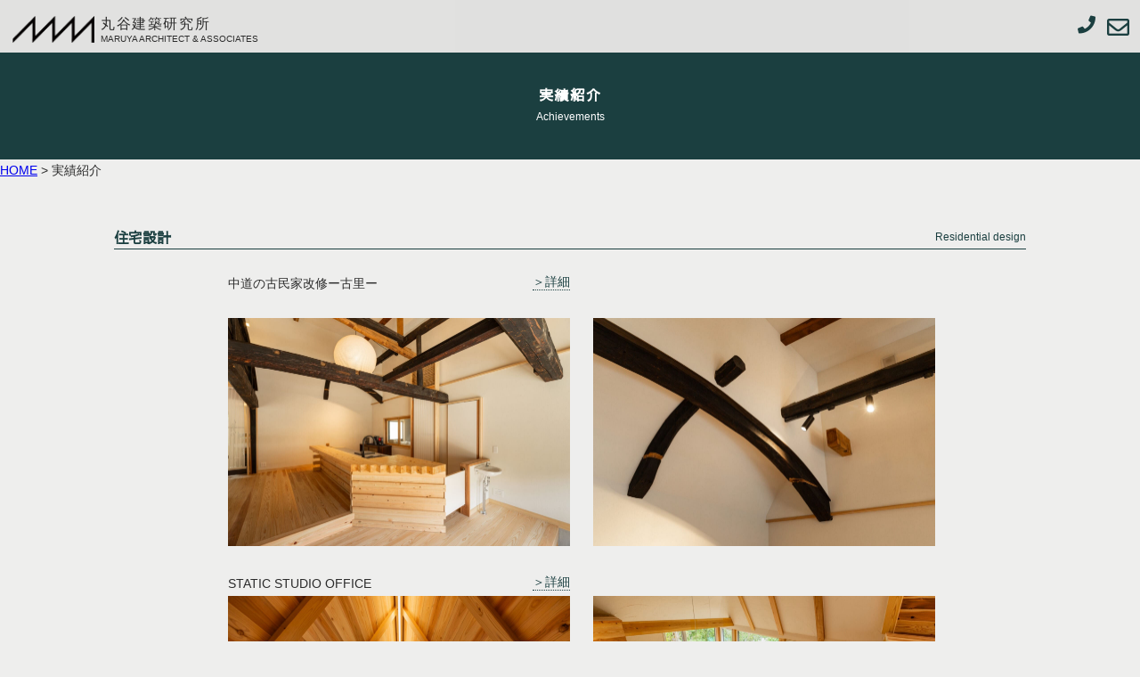

--- FILE ---
content_type: text/html; charset=UTF-8
request_url: https://www.maruyaaa.com/achievements/
body_size: 9992
content:
<!DOCTYPE html>
<html lang="ja">
    <head>
        <meta charset="utf-8">
        <meta name="viewport" content="width=device-width, initial-scale=1.0">
        <meta http-equiv="X-UA-Compatible" content="IE=edge">
        <title>丸谷建築研究所</title>
        <meta name="description" content="東京奥多摩の建築設計事務所です。移住支援を行なっています。" />
        <meta name="format-detection" content="telephone=no" />

        <!-- ogp -->
        <meta property="og:site_name" content="丸谷建築研究所" />
        <meta property="og:url" content="https://www.maruyaaa.com/" />
        <meta property="og:type" content="website" />
        <meta property="og:title" content="丸谷建築研究所" />
        <meta property="og:description" content="暮らすを変えよう。移住支援の設計事務所" />
        <meta property="og:image" content="https://www.maruyaaa.com/wp-content/themes/maruyaarch/image/maruyalogoblack.png" />
        <meta name="twitter:description" content="暮らすを変えよう。移住支援の設計事務所" />
        <meta name="twitter:image:src" content="https://www.maruyaaa.com/wp-content/themes/maruyaarch/image/maruyalogoblack.png" />

        <link rel="stylesheet" href="/reset.css">
        <link rel="stylesheet" href="/style.css">


        <link href="https://fonts.googleapis.com/earlyaccess/hannari.css" rel="stylesheet">
        <link href="https://fonts.googleapis.com/css?family=Sawarabi+Gothic" rel="stylesheet">
        <link href="https://use.fontawesome.com/releases/v5.6.1/css/all.css" rel="stylesheet">

    <title>実績紹介 | 丸谷建築研究所　MARUYA ARCHITECT &amp; ASSOCIATES</title>
<meta name='robots' content='max-image-preview:large' />
<link rel="alternate" type="application/rss+xml" title="丸谷建築研究所　MARUYA ARCHITECT &amp; ASSOCIATES &raquo; フィード" href="https://www.maruyaaa.com/feed/" />
<link rel="alternate" type="application/rss+xml" title="丸谷建築研究所　MARUYA ARCHITECT &amp; ASSOCIATES &raquo; コメントフィード" href="https://www.maruyaaa.com/comments/feed/" />
<link rel="alternate" title="oEmbed (JSON)" type="application/json+oembed" href="https://www.maruyaaa.com/wp-json/oembed/1.0/embed?url=https%3A%2F%2Fwww.maruyaaa.com%2Fachievements%2F" />
<link rel="alternate" title="oEmbed (XML)" type="text/xml+oembed" href="https://www.maruyaaa.com/wp-json/oembed/1.0/embed?url=https%3A%2F%2Fwww.maruyaaa.com%2Fachievements%2F&#038;format=xml" />

<!-- SEO SIMPLE PACK 3.6.2 -->
<meta name="keywords" content="住宅設計,設計,店舗設計,建築,建物,一級建築士,建築士,奥多摩,東京都,移住,移住支援,サスティナブル建築,生活,デザイン,建築デザイン,">
<link rel="canonical" href="https://www.maruyaaa.com/achievements/">
<meta property="og:locale" content="ja_JP">
<meta property="og:type" content="article">
<meta property="og:image" content="https://www.maruyaaa.com/wp-content/uploads/2021/10/maruyalogoblack-e1634781972981.jpg">
<meta property="og:title" content="実績紹介 | 丸谷建築研究所　MARUYA ARCHITECT &amp; ASSOCIATES">
<meta property="og:url" content="https://www.maruyaaa.com/achievements/">
<meta property="og:site_name" content="丸谷建築研究所　MARUYA ARCHITECT &amp; ASSOCIATES">
<meta name="twitter:card" content="summary_large_image">
<!-- / SEO SIMPLE PACK -->

<style id='wp-img-auto-sizes-contain-inline-css' type='text/css'>
img:is([sizes=auto i],[sizes^="auto," i]){contain-intrinsic-size:3000px 1500px}
/*# sourceURL=wp-img-auto-sizes-contain-inline-css */
</style>
<style id='wp-emoji-styles-inline-css' type='text/css'>

	img.wp-smiley, img.emoji {
		display: inline !important;
		border: none !important;
		box-shadow: none !important;
		height: 1em !important;
		width: 1em !important;
		margin: 0 0.07em !important;
		vertical-align: -0.1em !important;
		background: none !important;
		padding: 0 !important;
	}
/*# sourceURL=wp-emoji-styles-inline-css */
</style>
<style id='wp-block-library-inline-css' type='text/css'>
:root{--wp-block-synced-color:#7a00df;--wp-block-synced-color--rgb:122,0,223;--wp-bound-block-color:var(--wp-block-synced-color);--wp-editor-canvas-background:#ddd;--wp-admin-theme-color:#007cba;--wp-admin-theme-color--rgb:0,124,186;--wp-admin-theme-color-darker-10:#006ba1;--wp-admin-theme-color-darker-10--rgb:0,107,160.5;--wp-admin-theme-color-darker-20:#005a87;--wp-admin-theme-color-darker-20--rgb:0,90,135;--wp-admin-border-width-focus:2px}@media (min-resolution:192dpi){:root{--wp-admin-border-width-focus:1.5px}}.wp-element-button{cursor:pointer}:root .has-very-light-gray-background-color{background-color:#eee}:root .has-very-dark-gray-background-color{background-color:#313131}:root .has-very-light-gray-color{color:#eee}:root .has-very-dark-gray-color{color:#313131}:root .has-vivid-green-cyan-to-vivid-cyan-blue-gradient-background{background:linear-gradient(135deg,#00d084,#0693e3)}:root .has-purple-crush-gradient-background{background:linear-gradient(135deg,#34e2e4,#4721fb 50%,#ab1dfe)}:root .has-hazy-dawn-gradient-background{background:linear-gradient(135deg,#faaca8,#dad0ec)}:root .has-subdued-olive-gradient-background{background:linear-gradient(135deg,#fafae1,#67a671)}:root .has-atomic-cream-gradient-background{background:linear-gradient(135deg,#fdd79a,#004a59)}:root .has-nightshade-gradient-background{background:linear-gradient(135deg,#330968,#31cdcf)}:root .has-midnight-gradient-background{background:linear-gradient(135deg,#020381,#2874fc)}:root{--wp--preset--font-size--normal:16px;--wp--preset--font-size--huge:42px}.has-regular-font-size{font-size:1em}.has-larger-font-size{font-size:2.625em}.has-normal-font-size{font-size:var(--wp--preset--font-size--normal)}.has-huge-font-size{font-size:var(--wp--preset--font-size--huge)}.has-text-align-center{text-align:center}.has-text-align-left{text-align:left}.has-text-align-right{text-align:right}.has-fit-text{white-space:nowrap!important}#end-resizable-editor-section{display:none}.aligncenter{clear:both}.items-justified-left{justify-content:flex-start}.items-justified-center{justify-content:center}.items-justified-right{justify-content:flex-end}.items-justified-space-between{justify-content:space-between}.screen-reader-text{border:0;clip-path:inset(50%);height:1px;margin:-1px;overflow:hidden;padding:0;position:absolute;width:1px;word-wrap:normal!important}.screen-reader-text:focus{background-color:#ddd;clip-path:none;color:#444;display:block;font-size:1em;height:auto;left:5px;line-height:normal;padding:15px 23px 14px;text-decoration:none;top:5px;width:auto;z-index:100000}html :where(.has-border-color){border-style:solid}html :where([style*=border-top-color]){border-top-style:solid}html :where([style*=border-right-color]){border-right-style:solid}html :where([style*=border-bottom-color]){border-bottom-style:solid}html :where([style*=border-left-color]){border-left-style:solid}html :where([style*=border-width]){border-style:solid}html :where([style*=border-top-width]){border-top-style:solid}html :where([style*=border-right-width]){border-right-style:solid}html :where([style*=border-bottom-width]){border-bottom-style:solid}html :where([style*=border-left-width]){border-left-style:solid}html :where(img[class*=wp-image-]){height:auto;max-width:100%}:where(figure){margin:0 0 1em}html :where(.is-position-sticky){--wp-admin--admin-bar--position-offset:var(--wp-admin--admin-bar--height,0px)}@media screen and (max-width:600px){html :where(.is-position-sticky){--wp-admin--admin-bar--position-offset:0px}}

/*# sourceURL=wp-block-library-inline-css */
</style><style id='global-styles-inline-css' type='text/css'>
:root{--wp--preset--aspect-ratio--square: 1;--wp--preset--aspect-ratio--4-3: 4/3;--wp--preset--aspect-ratio--3-4: 3/4;--wp--preset--aspect-ratio--3-2: 3/2;--wp--preset--aspect-ratio--2-3: 2/3;--wp--preset--aspect-ratio--16-9: 16/9;--wp--preset--aspect-ratio--9-16: 9/16;--wp--preset--color--black: #000000;--wp--preset--color--cyan-bluish-gray: #abb8c3;--wp--preset--color--white: #ffffff;--wp--preset--color--pale-pink: #f78da7;--wp--preset--color--vivid-red: #cf2e2e;--wp--preset--color--luminous-vivid-orange: #ff6900;--wp--preset--color--luminous-vivid-amber: #fcb900;--wp--preset--color--light-green-cyan: #7bdcb5;--wp--preset--color--vivid-green-cyan: #00d084;--wp--preset--color--pale-cyan-blue: #8ed1fc;--wp--preset--color--vivid-cyan-blue: #0693e3;--wp--preset--color--vivid-purple: #9b51e0;--wp--preset--gradient--vivid-cyan-blue-to-vivid-purple: linear-gradient(135deg,rgb(6,147,227) 0%,rgb(155,81,224) 100%);--wp--preset--gradient--light-green-cyan-to-vivid-green-cyan: linear-gradient(135deg,rgb(122,220,180) 0%,rgb(0,208,130) 100%);--wp--preset--gradient--luminous-vivid-amber-to-luminous-vivid-orange: linear-gradient(135deg,rgb(252,185,0) 0%,rgb(255,105,0) 100%);--wp--preset--gradient--luminous-vivid-orange-to-vivid-red: linear-gradient(135deg,rgb(255,105,0) 0%,rgb(207,46,46) 100%);--wp--preset--gradient--very-light-gray-to-cyan-bluish-gray: linear-gradient(135deg,rgb(238,238,238) 0%,rgb(169,184,195) 100%);--wp--preset--gradient--cool-to-warm-spectrum: linear-gradient(135deg,rgb(74,234,220) 0%,rgb(151,120,209) 20%,rgb(207,42,186) 40%,rgb(238,44,130) 60%,rgb(251,105,98) 80%,rgb(254,248,76) 100%);--wp--preset--gradient--blush-light-purple: linear-gradient(135deg,rgb(255,206,236) 0%,rgb(152,150,240) 100%);--wp--preset--gradient--blush-bordeaux: linear-gradient(135deg,rgb(254,205,165) 0%,rgb(254,45,45) 50%,rgb(107,0,62) 100%);--wp--preset--gradient--luminous-dusk: linear-gradient(135deg,rgb(255,203,112) 0%,rgb(199,81,192) 50%,rgb(65,88,208) 100%);--wp--preset--gradient--pale-ocean: linear-gradient(135deg,rgb(255,245,203) 0%,rgb(182,227,212) 50%,rgb(51,167,181) 100%);--wp--preset--gradient--electric-grass: linear-gradient(135deg,rgb(202,248,128) 0%,rgb(113,206,126) 100%);--wp--preset--gradient--midnight: linear-gradient(135deg,rgb(2,3,129) 0%,rgb(40,116,252) 100%);--wp--preset--font-size--small: 13px;--wp--preset--font-size--medium: 20px;--wp--preset--font-size--large: 36px;--wp--preset--font-size--x-large: 42px;--wp--preset--spacing--20: 0.44rem;--wp--preset--spacing--30: 0.67rem;--wp--preset--spacing--40: 1rem;--wp--preset--spacing--50: 1.5rem;--wp--preset--spacing--60: 2.25rem;--wp--preset--spacing--70: 3.38rem;--wp--preset--spacing--80: 5.06rem;--wp--preset--shadow--natural: 6px 6px 9px rgba(0, 0, 0, 0.2);--wp--preset--shadow--deep: 12px 12px 50px rgba(0, 0, 0, 0.4);--wp--preset--shadow--sharp: 6px 6px 0px rgba(0, 0, 0, 0.2);--wp--preset--shadow--outlined: 6px 6px 0px -3px rgb(255, 255, 255), 6px 6px rgb(0, 0, 0);--wp--preset--shadow--crisp: 6px 6px 0px rgb(0, 0, 0);}:where(.is-layout-flex){gap: 0.5em;}:where(.is-layout-grid){gap: 0.5em;}body .is-layout-flex{display: flex;}.is-layout-flex{flex-wrap: wrap;align-items: center;}.is-layout-flex > :is(*, div){margin: 0;}body .is-layout-grid{display: grid;}.is-layout-grid > :is(*, div){margin: 0;}:where(.wp-block-columns.is-layout-flex){gap: 2em;}:where(.wp-block-columns.is-layout-grid){gap: 2em;}:where(.wp-block-post-template.is-layout-flex){gap: 1.25em;}:where(.wp-block-post-template.is-layout-grid){gap: 1.25em;}.has-black-color{color: var(--wp--preset--color--black) !important;}.has-cyan-bluish-gray-color{color: var(--wp--preset--color--cyan-bluish-gray) !important;}.has-white-color{color: var(--wp--preset--color--white) !important;}.has-pale-pink-color{color: var(--wp--preset--color--pale-pink) !important;}.has-vivid-red-color{color: var(--wp--preset--color--vivid-red) !important;}.has-luminous-vivid-orange-color{color: var(--wp--preset--color--luminous-vivid-orange) !important;}.has-luminous-vivid-amber-color{color: var(--wp--preset--color--luminous-vivid-amber) !important;}.has-light-green-cyan-color{color: var(--wp--preset--color--light-green-cyan) !important;}.has-vivid-green-cyan-color{color: var(--wp--preset--color--vivid-green-cyan) !important;}.has-pale-cyan-blue-color{color: var(--wp--preset--color--pale-cyan-blue) !important;}.has-vivid-cyan-blue-color{color: var(--wp--preset--color--vivid-cyan-blue) !important;}.has-vivid-purple-color{color: var(--wp--preset--color--vivid-purple) !important;}.has-black-background-color{background-color: var(--wp--preset--color--black) !important;}.has-cyan-bluish-gray-background-color{background-color: var(--wp--preset--color--cyan-bluish-gray) !important;}.has-white-background-color{background-color: var(--wp--preset--color--white) !important;}.has-pale-pink-background-color{background-color: var(--wp--preset--color--pale-pink) !important;}.has-vivid-red-background-color{background-color: var(--wp--preset--color--vivid-red) !important;}.has-luminous-vivid-orange-background-color{background-color: var(--wp--preset--color--luminous-vivid-orange) !important;}.has-luminous-vivid-amber-background-color{background-color: var(--wp--preset--color--luminous-vivid-amber) !important;}.has-light-green-cyan-background-color{background-color: var(--wp--preset--color--light-green-cyan) !important;}.has-vivid-green-cyan-background-color{background-color: var(--wp--preset--color--vivid-green-cyan) !important;}.has-pale-cyan-blue-background-color{background-color: var(--wp--preset--color--pale-cyan-blue) !important;}.has-vivid-cyan-blue-background-color{background-color: var(--wp--preset--color--vivid-cyan-blue) !important;}.has-vivid-purple-background-color{background-color: var(--wp--preset--color--vivid-purple) !important;}.has-black-border-color{border-color: var(--wp--preset--color--black) !important;}.has-cyan-bluish-gray-border-color{border-color: var(--wp--preset--color--cyan-bluish-gray) !important;}.has-white-border-color{border-color: var(--wp--preset--color--white) !important;}.has-pale-pink-border-color{border-color: var(--wp--preset--color--pale-pink) !important;}.has-vivid-red-border-color{border-color: var(--wp--preset--color--vivid-red) !important;}.has-luminous-vivid-orange-border-color{border-color: var(--wp--preset--color--luminous-vivid-orange) !important;}.has-luminous-vivid-amber-border-color{border-color: var(--wp--preset--color--luminous-vivid-amber) !important;}.has-light-green-cyan-border-color{border-color: var(--wp--preset--color--light-green-cyan) !important;}.has-vivid-green-cyan-border-color{border-color: var(--wp--preset--color--vivid-green-cyan) !important;}.has-pale-cyan-blue-border-color{border-color: var(--wp--preset--color--pale-cyan-blue) !important;}.has-vivid-cyan-blue-border-color{border-color: var(--wp--preset--color--vivid-cyan-blue) !important;}.has-vivid-purple-border-color{border-color: var(--wp--preset--color--vivid-purple) !important;}.has-vivid-cyan-blue-to-vivid-purple-gradient-background{background: var(--wp--preset--gradient--vivid-cyan-blue-to-vivid-purple) !important;}.has-light-green-cyan-to-vivid-green-cyan-gradient-background{background: var(--wp--preset--gradient--light-green-cyan-to-vivid-green-cyan) !important;}.has-luminous-vivid-amber-to-luminous-vivid-orange-gradient-background{background: var(--wp--preset--gradient--luminous-vivid-amber-to-luminous-vivid-orange) !important;}.has-luminous-vivid-orange-to-vivid-red-gradient-background{background: var(--wp--preset--gradient--luminous-vivid-orange-to-vivid-red) !important;}.has-very-light-gray-to-cyan-bluish-gray-gradient-background{background: var(--wp--preset--gradient--very-light-gray-to-cyan-bluish-gray) !important;}.has-cool-to-warm-spectrum-gradient-background{background: var(--wp--preset--gradient--cool-to-warm-spectrum) !important;}.has-blush-light-purple-gradient-background{background: var(--wp--preset--gradient--blush-light-purple) !important;}.has-blush-bordeaux-gradient-background{background: var(--wp--preset--gradient--blush-bordeaux) !important;}.has-luminous-dusk-gradient-background{background: var(--wp--preset--gradient--luminous-dusk) !important;}.has-pale-ocean-gradient-background{background: var(--wp--preset--gradient--pale-ocean) !important;}.has-electric-grass-gradient-background{background: var(--wp--preset--gradient--electric-grass) !important;}.has-midnight-gradient-background{background: var(--wp--preset--gradient--midnight) !important;}.has-small-font-size{font-size: var(--wp--preset--font-size--small) !important;}.has-medium-font-size{font-size: var(--wp--preset--font-size--medium) !important;}.has-large-font-size{font-size: var(--wp--preset--font-size--large) !important;}.has-x-large-font-size{font-size: var(--wp--preset--font-size--x-large) !important;}
/*# sourceURL=global-styles-inline-css */
</style>

<style id='classic-theme-styles-inline-css' type='text/css'>
/*! This file is auto-generated */
.wp-block-button__link{color:#fff;background-color:#32373c;border-radius:9999px;box-shadow:none;text-decoration:none;padding:calc(.667em + 2px) calc(1.333em + 2px);font-size:1.125em}.wp-block-file__button{background:#32373c;color:#fff;text-decoration:none}
/*# sourceURL=/wp-includes/css/classic-themes.min.css */
</style>
<link rel='stylesheet' id='reset-css-css' href='https://www.maruyaaa.com/wp-content/themes/maruyaarch/reset.css?ver=1.0.1' type='text/css' media='all' />
<link rel='stylesheet' id='style-css-css' href='https://www.maruyaaa.com/wp-content/themes/maruyaarch/style.css?ver=1.0.1' type='text/css' media='all' />
<link rel='stylesheet' id='editor-style.css-css' href='https://www.maruyaaa.com/wp-content/themes/maruyaarch/editor-style.css?ver=1.0.1' type='text/css' media='all' />
<link rel="https://api.w.org/" href="https://www.maruyaaa.com/wp-json/" /><link rel="alternate" title="JSON" type="application/json" href="https://www.maruyaaa.com/wp-json/wp/v2/pages/11" /><link rel="EditURI" type="application/rsd+xml" title="RSD" href="https://www.maruyaaa.com/xmlrpc.php?rsd" />
<meta name="generator" content="WordPress 6.9" />
<link rel='shortlink' href='https://www.maruyaaa.com/?p=11' />
<link rel="icon" href="https://www.maruyaaa.com/wp-content/uploads/2021/10/cropped-maruyalogoblack-e1634781972981-32x32.jpg" sizes="32x32" />
<link rel="icon" href="https://www.maruyaaa.com/wp-content/uploads/2021/10/cropped-maruyalogoblack-e1634781972981-192x192.jpg" sizes="192x192" />
<link rel="apple-touch-icon" href="https://www.maruyaaa.com/wp-content/uploads/2021/10/cropped-maruyalogoblack-e1634781972981-180x180.jpg" />
<meta name="msapplication-TileImage" content="https://www.maruyaaa.com/wp-content/uploads/2021/10/cropped-maruyalogoblack-e1634781972981-270x270.jpg" />
    
    </head>    <body>
        <div id="center">
            <header>
                <div class="page-header">
                    <div class="sptab-header-bar">
                        <a href="https://www.maruyaaa.com/" class="logo">
                                <div class="logo-photo">
                                <img src="https://www.maruyaaa.com/wp-content/themes/maruyaarch/image/maruyalogoblack.png" alt="三角の山が４つ連なったロゴ"/>
                                </div>
                                <div class="logo-font">
                                    <h1 class="logojp">丸谷建築研究所</h1>
                                    <p class="logoen">MARUYA ARCHITECT & ASSOCIATES</p>
                                </div>
                            </a>

                        <ul class="contact">
                            <li><a href="tel:09024200127"><i class="fas fa-phone"></i></a></li>
                            <li><a href="https://docs.google.com/forms/d/e/1FAIpQLSdbrb3aDpTTBLRQea85HDCmm9Dekou5dPWileBoJoVetf9cbA/viewform?usp=sf_link" target="_blank" rel="noopener"><i class="far fa-envelope"></i></a></li>
                        </ul>

                    </div>
                    
                
            </header>
            <main>
                <div class="page-title">
                    <h1>実績紹介</h1>
                    <p>Achievements</p>
                </div>
                <div class="bread">
                <span property="itemListElement" typeof="ListItem"><a property="item" typeof="WebPage" title="Go to 丸谷建築研究所　MARUYA ARCHITECT &amp; ASSOCIATES." href="https://www.maruyaaa.com" class="home" ><span property="name">HOME</span></a><meta property="position" content="1"></span> &gt; <span property="itemListElement" typeof="ListItem"><span property="name" class="post post-page current-item">実績紹介</span><meta property="url" content="https://www.maruyaaa.com/achievements/"><meta property="position" content="2"></span>            </div>
                <div class="achivement">
                    <section>
                        <div class="achivement-title">
                            <h2>住宅設計</h2>
                            <p>Residential design</p>
                        </div>
                        <div class="achivement-wrapper">
							  <div class="img-wrapper">
                                <div class="img-box">
                                    <div class="img-title">
                                        <p>中道の古民家改修ー古里ー</p>
                        <a href="https://www.maruyaaa.com//中道の古民家改修ー古里ー" >＞詳細</a>
                                    </div>
                                    <div class="achivement-img">
                                        <img src="https://www.maruyaaa.com/wp-content/themes/maruyaarch/image/中道の古民家改修ー古里ー1.jpg" alt="古い構造体と新しい内装"/>

                                    </div>
                                </div>
                                <div class="img-box spnone">
                                    <div class="achivement-img">
                                        <img src="https://www.maruyaaa.com/wp-content/themes/maruyaarch/image/中道の古民家改修ー古里ー2.jpg" alt="美しい黒い梁"/>

                                    </div>
                                    
                                </div>
							</div>
                        <div class="img-wrapper">
                                <div class="img-box">
                                    <div class="img-title">
                                        <p>STATIC STUDIO OFFICE</p>
                                        <a href="https://www.maruyaaa.com//static-studio-office" >＞詳細</a>
                                    </div>
                                    
                                    <div class="achivement-img">
                                        <img src="https://www.maruyaaa.com/wp-content/themes/maruyaarch/image/STATIC STUDIO OFFICE1.jpg" alt="特徴的な三角屋根"/>

                                    </div>
                                </div>
                                <div class="img-box spnone">
                                    <div class="achivement-img">
                                        <img src="https://www.maruyaaa.com/wp-content/themes/maruyaarch/image/STATIC STUDIO OFFICE2.jpg" alt="気をふんだんに使った内装"/>

                                    </div>
                                    
                                </div>
                            </div>
										  <div class="img-wrapper">
                                <div class="img-box">
                                    <div class="img-title">
                                        <p>奥多摩湖畔の家</p>
                                        <a href="https://www.maruyaaa.com//okutamako">＞詳細</a>
                                    </div>                                    
                                    <div class="achivement-img">
                                        <img src="https://www.maruyaaa.com/wp-content/themes/maruyaarch/image/okutamako1.jpg" alt="外からグランドピアノの見える居間を見る">
                                    </div>
                                </div>
                                <div class="img-box">
                                    <div class="achivement-img">
                                        <img src="https://www.maruyaaa.com/wp-content/themes/maruyaarch/image/okutamako2.jpg" alt="居間から外の湖を望む">
                                    </div>
                                    
                                </div>
                            </div>
                            <div class="img-wrapper">
                                <div class="img-box">
                                    <div class="img-title">
                                        <p>T-HOUSE（東京）</p>
                                        <a href="https://www.maruyaaa.com//tomioka" >＞詳細</a>
                                    </div>
                                    
                                    <div class="achivement-img">
                                        <img src="https://www.maruyaaa.com/wp-content/themes/maruyaarch/image/tomioka1.jpg" alt="内装床から一段上がった和室"/>

                                    </div>
                                </div>
                                <div class="img-box spnone">
                                    <div class="achivement-img">
                                        <img src="https://www.maruyaaa.com/wp-content/themes/maruyaarch/image/tomioka8.jpg" alt="外観切りつま屋根"/>

                                    </div>
                                    
                                </div>
                            </div>
                           
                          
    
                        </div>

                    </section>
                    <section>
                        <div class="achivement-title">
                            <h2>内装設計</h2>
                            <p>Interior design</p>
                        </div>
                        <div class="achivement-wrapper">
										 <div class="img-wrapper">
                                <div class="img-box">
                                    <div class="img-title">
                                        <p>立川ひかり保育園</p>
                                        <a href="https://www.maruyaaa.com//tachikawahikari">＞詳細</a>
                                    </div>
                                    <div class="achivement-img">
                                        <img src="https://www.maruyaaa.com/wp-content/themes/maruyaarch/image/tachikawahikari1.jpg" alt="アーチ開口の連続">
                                    </div>
                                </div>
                                <div class="img-box">
                                    <div class="achivement-img spnone">
                                        <img src="https://www.maruyaaa.com/wp-content/themes/maruyaarch/image/tachikawahikari2.jpg" alt="全面に木が使われた保育園内装">
                                    </div>
                                    
                                </div>
                            </div>
                            <div class="img-wrapper">
                                <div class="img-box">
                                    <div class="img-title">
                                        <p>もしもしのほし<br class="pcpcnone">蔵前保育園（東京）</p>
                                        <a href="https://www.maruyaaa.com//kuramaehoiku" >＞詳細</a>
                                    </div>
                                    
                                    <div class="achivement-img">
                                        <img src="https://www.maruyaaa.com/wp-content/themes/maruyaarch/image/hoiku2.jpg" alt="保育園内装"/>

                                    </div>
                                </div>
                                <div class="img-box">
                                    <div class="achivement-img spnone">
                                        <img src="https://www.maruyaaa.com/wp-content/themes/maruyaarch/image/hoiku3.jpg" alt="保育園エントランス"/>

                                    </div>
                                    
                                </div>
                            </div>
                            <div class="img-wrapper">
                                <div class="img-box">
                                    <div class="img-title">
                                        <p>奥多摩の家<br class="pcpcnone spnone">（東京・自邸）</p>
                                        <a href="https://www.maruyaaa.com//okutamanoie" >＞詳細</a>
                                    </div>
                                    <div class="achivement-img">
                                        <img src="https://www.maruyaaa.com/wp-content/themes/maruyaarch/image/okutama13.jpg" alt="奥多摩の家玄関内装"/>

                                    </div>
                                </div>
                                <div class="img-box spnone">
                                    <div class="achivement-img">
                                        <img src="https://www.maruyaaa.com/wp-content/themes/maruyaarch/image/okutama8.jpg" alt="奥多摩の家外観"/>

                                    </div>
                                    
                                </div>
                            </div>
    
                        </div>
                        <div class="achivement-wrapper">
                            <div class="img-wrapper">
                                <div class="img-box">
                                    <div class="img-title">
                                        <p>TOKI SEVEN TEA<br>
                                            吉祥寺店、渋谷店、他</p>
                                            <a href="https://www.maruyaaa.com//tokiseventea" >＞詳細</a>
                                    </div>
                                    
                                    <div class="achivement-img">
                                        <img src="https://www.maruyaaa.com/wp-content/themes/maruyaarch/image/toki1.jpg" alt="TOKI SEVEN TEA 内装壁照明　カウンター"/>

                                    </div>
                                </div>
                                <div class="img-box spnone">
                                    <div class="achivement-img">
                                        <img src="https://www.maruyaaa.com/wp-content/themes/maruyaarch/image/toki3.jpg" alt="TOKI SEVEN TEA 内装黒まるタイル"/>

                                    </div>
                                    
                                </div>
                            </div>
                            <div class="img-wrapper">
                                <div class="img-box">
                                    <div class="img-title">
                                        <p>Hair art manita<br class="pcpcnone spnone">（埼玉）</p>
                                        <a href="https://www.maruyaaa.com//hairartmanita" >＞詳細</a>
                                    </div>
                                    <div class="achivement-img">
                                        <img src="https://www.maruyaaa.com/wp-content/themes/maruyaarch/image/hair1.jpg" alt="Hair art manitaエントランス内装白黒壁"/>

                                    </div>
                                </div>
                                <div class="img-box spnone">
                                    <div class="achivement-img">
                                        <img src="https://www.maruyaaa.com/wp-content/themes/maruyaarch/image/hair2.jpg" alt="美容院内装白壁ミラー天井と床は暗色"/>

                                    </div>
                                    
                                </div>
                            </div>
    
                        </div>
                        <div class="achivement-wrapper">
                            <div class="img-wrapper">
                                <div class="img-box">
                                    <div class="img-title">
                                        <p>魚介料理海（埼玉）</p>
                                        <a href="https://www.maruyaaa.com//umi" >＞詳細</a>
                                    </div>
                                    
                                    <div class="achivement-img">
                                        <img src="https://www.maruyaaa.com/wp-content/themes/maruyaarch/image/umi8.jpg" alt="飲食店座敷　暗色の大きなテーブル２つ奥に伸びる"/>

                                    </div>
                                </div>
                                <div class="img-box spnone">
                                    <div class="achivement-img">
                                        <img src="https://www.maruyaaa.com/wp-content/themes/maruyaarch/image/umi10.jpg" alt="升を上下に配した日本酒の並ぶ棚"/>

                                    </div>
                                    
                                </div>
                            </div>
                           
    
                        </div>


                    </section>
                    <section>
                        <div class="achivement-title">
                            <h2>展示会</h2>
                            <p>Exhibitions</p>
                        </div>
                        <div class="achivement-wrapper">
                            <div class="img-wrapper">
                                <div class="img-box">
                                    <div class="img-title">
                                        <p>奥多摩の風景展</p>
                                        <a href="https://www.maruyaaa.com//okutamatenji" >＞詳細</a>
                                    </div>
                                    
                                    <div class="achivement-img">
                                        <img src="https://www.maruyaaa.com/wp-content/themes/maruyaarch/image/fuukeitenn.jpg" alt="展示会での展示の様子奥にパネル手前に模型"/>

                                    </div>
                                </div>
                                <div class="img-box spnone">
                                    <div class="achivement-img">
                                        <img src="https://www.maruyaaa.com/wp-content/themes/maruyaarch/image/fuukeiten2.jpg" alt="展示会でのエントランスの様子"/>

                                    </div>
                                    
                                </div>
                            </div>
                            <div class="img-wrapper">
                                <div class="img-box">
                                    <div class="img-title">
                                        <p></p>
                                        <a href=""></a>
                                    </div>
                                    
                                    <div class="achivement-img">
                                        <img src="" alt="">
                                    </div>
                                </div>
                                <div class="img-box">
                                    <div class="achivement-img spnone">
                                        <img src="" alt="">
                                    </div>
                                    
                                </div>
                            </div>
    
                        </div>

                    </section>
                    <section>
                        <div class="achivement-title">
                            <h2>コンペ参加</h2>
                            <p>Competitions</p>
                        </div>
                        <div class="achivement-wrapper">
                            <div class="img-wrapper">
                                <div class="img-box">
                                    <div class="img-title">
                                        <p>檜原村サテライト<br class="pcpcnone">オフィス設計コンペ</p>
                                        <a href="https://www.maruyaaa.com//hinoharaconpe" >＞詳細</a>
                                    </div>
                                    
                                    <div class="achivement-img">
                                        <img src="https://www.maruyaaa.com/wp-content/themes/maruyaarch/image/seseragi2.jpg" alt="平面図"/>

                                    </div>
                                </div>
                                <div class="img-box spnone">
                                    <div class="achivement-img">
                                        <img src="https://www.maruyaaa.com/wp-content/themes/maruyaarch/image/seseragi5.jpg" alt="３D図"/>

                                    </div>
                                    
                                </div>
                            </div>
                            <div class="img-wrapper">
                                <div class="img-box">
                                    <div class="img-title">
                                        <p></p>
                                        <a href=""></a>
                                    </div>
                                    
                                    <div class="achivement-img">
                                        <img src="" alt="">
                                    </div>
                                </div>
                                <div class="img-box spnone">
                                    <div class="achivement-img">
                                        <img src="" alt="">
                                    </div>
                                    
                                </div>
                            </div>
    
                        </div>

                    </section>
                    <section>
                        <div class="achivement-title">
                            <h2>主催団体</h2>
                            <p>Sponsoring Organization</p>
                        </div>
                        <div class="achivement-wrapper">
                            <div class="img-wrapper-kiri">
                                <div class="img-box img-box-kiri">
                                    <div class="img-title">
                                        <p>桐を暮らしに<br class="pcpcnone spnone">プロジェクトkiripro</p>
                                        <a href="https://www.maruyaaa.com//aboutkiripro" >＞詳細</a>
                                    </div>
                                    
                                    <div class="achivement-img">
                                        <img src="https://www.maruyaaa.com/wp-content/themes/maruyaarch/image/kiripro1.jpg" alt="イベントに登壇する丸谷 晴道"/>

                                    </div>
                                </div>
                                
                                <div class="button-wrapper img-box spnone">
                                    <div class="button01 btn  spnone">
                                        <a href="https://www.kiripro2020.com/" target="_blank" rel="noopener">kiriproサイトへ&emsp;<br>Go to kiripro website&emsp;</a>
                                    </div>
                                    <div class="button01 btn spnone">
                                        <a href="https://www.maruyaaa.com//category/cityplanning">その他まちづくり活動&emsp;<br>Go to Blog List Page&emsp;</a>
                                    </div>
                                </div>
                            </div>
                            <div class="img-wrapper">
                                <div class="img-box">
                                    <div class="img-title">
                                        <p></p>
                                        <a href=""></a>
                                    </div>
                                    
                                    <div class="achivement-img">
                                        <img src="" alt="">
                                    </div>
                                </div>
                                <div class="img-box">
                                    <div class="achivement-img">
                                        <img src="" alt="">
                                    </div>
                                    
                                </div>
                            </div>
    
                        </div>

                    </section>
                    
                      
                           
                            
                                
            
                       
                        
    
                </div>
                <div class="button-wrapper">
                <div class="button01 btn">
                                    <a href="https://docs.google.com/forms/d/e/1FAIpQLSdbrb3aDpTTBLRQea85HDCmm9Dekou5dPWileBoJoVetf9cbA/viewform?usp=sf_link" target="_blank" rel="noopener">お問い合わせ&emsp;<br> Contact us&emsp;</a>
                                    </div>
                </div>

            </main>
            <footer class="green">
                <div class="footertop">
                    <div class="footer-left">
                    <a href="https://docs.google.com/forms/d/e/1FAIpQLSdbrb3aDpTTBLRQea85HDCmm9Dekou5dPWileBoJoVetf9cbA/viewform?usp=sf_link" target="_blank" rel="noopener">お問い合わせ</a><br>
                        <a href="https://www.maruyaaa.com//privacy-policy">プライバシーポリシー</a>
                    </div>
                    <div class="footer-center">
                        <h4>丸谷建築研究所<br></h4>
                        <p>MARUYA ARCHITECT & ASSOCIATES</p>
                        <p>一級建築士事務所（東京都知事登録番号第64177号）</p>
                        <p>〒198-0213<br>
                            東京都西多摩郡奥多摩町海澤1027-1</p>
    
                    </div>
                    <div class="footer-right">
                        <a href="#"><i class="fab fa-instagram"></i></a>
                    </div>

                </div>
                <div class="footer-bottom">
                    <p>Copyright(c)2021 丸谷建築研究所</p>
                </div>
            </footer>

        </div>
    <script type="speculationrules">
{"prefetch":[{"source":"document","where":{"and":[{"href_matches":"/*"},{"not":{"href_matches":["/wp-*.php","/wp-admin/*","/wp-content/uploads/*","/wp-content/*","/wp-content/plugins/*","/wp-content/themes/maruyaarch/*","/*\\?(.+)"]}},{"not":{"selector_matches":"a[rel~=\"nofollow\"]"}},{"not":{"selector_matches":".no-prefetch, .no-prefetch a"}}]},"eagerness":"conservative"}]}
</script>
<script id="wp-emoji-settings" type="application/json">
{"baseUrl":"https://s.w.org/images/core/emoji/17.0.2/72x72/","ext":".png","svgUrl":"https://s.w.org/images/core/emoji/17.0.2/svg/","svgExt":".svg","source":{"concatemoji":"https://www.maruyaaa.com/wp-includes/js/wp-emoji-release.min.js?ver=6.9"}}
</script>
<script type="module">
/* <![CDATA[ */
/*! This file is auto-generated */
const a=JSON.parse(document.getElementById("wp-emoji-settings").textContent),o=(window._wpemojiSettings=a,"wpEmojiSettingsSupports"),s=["flag","emoji"];function i(e){try{var t={supportTests:e,timestamp:(new Date).valueOf()};sessionStorage.setItem(o,JSON.stringify(t))}catch(e){}}function c(e,t,n){e.clearRect(0,0,e.canvas.width,e.canvas.height),e.fillText(t,0,0);t=new Uint32Array(e.getImageData(0,0,e.canvas.width,e.canvas.height).data);e.clearRect(0,0,e.canvas.width,e.canvas.height),e.fillText(n,0,0);const a=new Uint32Array(e.getImageData(0,0,e.canvas.width,e.canvas.height).data);return t.every((e,t)=>e===a[t])}function p(e,t){e.clearRect(0,0,e.canvas.width,e.canvas.height),e.fillText(t,0,0);var n=e.getImageData(16,16,1,1);for(let e=0;e<n.data.length;e++)if(0!==n.data[e])return!1;return!0}function u(e,t,n,a){switch(t){case"flag":return n(e,"\ud83c\udff3\ufe0f\u200d\u26a7\ufe0f","\ud83c\udff3\ufe0f\u200b\u26a7\ufe0f")?!1:!n(e,"\ud83c\udde8\ud83c\uddf6","\ud83c\udde8\u200b\ud83c\uddf6")&&!n(e,"\ud83c\udff4\udb40\udc67\udb40\udc62\udb40\udc65\udb40\udc6e\udb40\udc67\udb40\udc7f","\ud83c\udff4\u200b\udb40\udc67\u200b\udb40\udc62\u200b\udb40\udc65\u200b\udb40\udc6e\u200b\udb40\udc67\u200b\udb40\udc7f");case"emoji":return!a(e,"\ud83e\u1fac8")}return!1}function f(e,t,n,a){let r;const o=(r="undefined"!=typeof WorkerGlobalScope&&self instanceof WorkerGlobalScope?new OffscreenCanvas(300,150):document.createElement("canvas")).getContext("2d",{willReadFrequently:!0}),s=(o.textBaseline="top",o.font="600 32px Arial",{});return e.forEach(e=>{s[e]=t(o,e,n,a)}),s}function r(e){var t=document.createElement("script");t.src=e,t.defer=!0,document.head.appendChild(t)}a.supports={everything:!0,everythingExceptFlag:!0},new Promise(t=>{let n=function(){try{var e=JSON.parse(sessionStorage.getItem(o));if("object"==typeof e&&"number"==typeof e.timestamp&&(new Date).valueOf()<e.timestamp+604800&&"object"==typeof e.supportTests)return e.supportTests}catch(e){}return null}();if(!n){if("undefined"!=typeof Worker&&"undefined"!=typeof OffscreenCanvas&&"undefined"!=typeof URL&&URL.createObjectURL&&"undefined"!=typeof Blob)try{var e="postMessage("+f.toString()+"("+[JSON.stringify(s),u.toString(),c.toString(),p.toString()].join(",")+"));",a=new Blob([e],{type:"text/javascript"});const r=new Worker(URL.createObjectURL(a),{name:"wpTestEmojiSupports"});return void(r.onmessage=e=>{i(n=e.data),r.terminate(),t(n)})}catch(e){}i(n=f(s,u,c,p))}t(n)}).then(e=>{for(const n in e)a.supports[n]=e[n],a.supports.everything=a.supports.everything&&a.supports[n],"flag"!==n&&(a.supports.everythingExceptFlag=a.supports.everythingExceptFlag&&a.supports[n]);var t;a.supports.everythingExceptFlag=a.supports.everythingExceptFlag&&!a.supports.flag,a.supports.everything||((t=a.source||{}).concatemoji?r(t.concatemoji):t.wpemoji&&t.twemoji&&(r(t.twemoji),r(t.wpemoji)))});
//# sourceURL=https://www.maruyaaa.com/wp-includes/js/wp-emoji-loader.min.js
/* ]]> */
</script>
    </body>
</html>  

--- FILE ---
content_type: text/css
request_url: https://www.maruyaaa.com/wp-content/themes/maruyaarch/style.css?ver=1.0.1
body_size: 5540
content:
@charset "UTF-8";
html {
  font-size: 62.5%;
}

body {
  margin: 0 auto;
  max-width: 2000px;
  line-height: 2.5rem;
  -webkit-box-sizing: border-box;
          box-sizing: border-box;
  background-color: rgba(223, 223, 221, 0.5);
  font-family: "Hiragino Kaku Gothic ProN", "ヒラギノ角ゴ ProN W3", "Meiryo UI", sans-serif;
  font-size: 1.4rem;
}

#center {
  display: block;
  margin: 0 auto;
}

@media (max-width: 610px) {
  .center {
    display: -ms-grid;
    display: grid;
    place-items: center;
  }
}

@media (min-width: 610px) and (max-width: 900px) {
  .center {
    display: -ms-grid;
    display: grid;
    place-items: center;
  }
}

@media (min-width: 900px) and (max-width: 1500px) {
  .center {
    display: block;
    margin: 0 auto;
  }
}

@media (min-width: 1500px) {
  .center {
    display: block;
    margin: 0 auto;
  }
}

section {
  width: 100%;
  display: -ms-grid;
  display: grid;
  place-items: center;
}

.section-wrapper {
  width: 80%;
}

@media (min-width: 1500px) {
  .section-wrapper {
    margin-top: 10rem;
    margin-bottom: 10rem;
  }
}

@media (min-width: 900px) and (max-width: 1500px) {
  .section-wrapper {
    margin-top: 8rem;
    margin-bottom: 8rem;
  }
}

@media (min-width: 610px) and (max-width: 900px) {
  .section-wrapper {
    margin-top: 5.0rem;
    margin-bottom: 5.0rem;
  }
}

@media (max-width: 610px) {
  .section-wrapper {
    margin-top: 5.0rem;
    margin-bottom: 5.0rem;
  }
}

.section-wrapper > a {
  color: #2b2b2b;
  display: block;
  text-align: right;
  margin-right: 0;
  font-size: 1.4rem;
  letter-spacing: 0.1em;
}

.section-title > h2 {
  font-family: "YuGothic", "Yu Gothic", "Sawarabi Gothic", sans-serif;
  font-size: 2rem;
  letter-spacing: 0.2em;
  font-weight: normal;
  line-height: 3.0rem;
  text-align: left;
  color: #1B3F40;
  display: block;
  width: -webkit-fit-content;
  width: -moz-fit-content;
  width: fit-content;
  margin: 0 auto;
}

.section-title > p {
  text-align: center;
  font-family: sans-serif;
  font-weight: normal;
  font-size: 1.2rem;
  text-align: left;
  letter-spacing: normal;
  color: #1B3F40;
  display: block;
  width: -webkit-fit-content;
  width: -moz-fit-content;
  width: fit-content;
  margin: 10px auto 0 auto;
}

.section-title-green > h2 {
  font-family: "YuGothic", "Yu Gothic", "Sawarabi Gothic", sans-serif;
  font-size: 2rem;
  letter-spacing: 0.2em;
  font-weight: normal;
  line-height: 3.0rem;
  text-align: left;
  color: #fff;
  display: block;
  width: -webkit-fit-content;
  width: -moz-fit-content;
  width: fit-content;
  margin: 0 auto;
}

.section-title-green > p {
  text-align: center;
  font-family: sans-serif;
  font-weight: normal;
  font-size: 1.2rem;
  letter-spacing: normal;
  color: #fff;
  display: block;
  width: -webkit-fit-content;
  width: -moz-fit-content;
  width: fit-content;
  margin: 0 auto;
}

@media (min-width: 1500px) {
  .flexbox {
    display: -webkit-box;
    display: -ms-flexbox;
    display: flex;
    -webkit-box-pack: justify;
        -ms-flex-pack: justify;
            justify-content: space-between;
    -webkit-box-align: start;
        -ms-flex-align: start;
            align-items: start;
  }
}

@media (min-width: 900px) and (max-width: 1500px) {
  .flexbox {
    display: -webkit-box;
    display: -ms-flexbox;
    display: flex;
    -webkit-box-pack: justify;
        -ms-flex-pack: justify;
            justify-content: space-between;
    -webkit-box-align: start;
        -ms-flex-align: start;
            align-items: start;
  }
}

@media (min-width: 1500px) {
  .flexbox-center {
    display: -webkit-box;
    display: -ms-flexbox;
    display: flex;
    -webkit-box-pack: center;
        -ms-flex-pack: center;
            justify-content: center;
    -webkit-box-align: start;
        -ms-flex-align: start;
            align-items: start;
    gap: 5vw;
  }
}

@media (min-width: 900px) and (max-width: 1500px) {
  .flexbox-center {
    display: -webkit-box;
    display: -ms-flexbox;
    display: flex;
    -webkit-box-pack: center;
        -ms-flex-pack: center;
            justify-content: center;
    -webkit-box-align: start;
        -ms-flex-align: start;
            align-items: start;
    gap: 5vw;
  }
}

@media (min-width: 610px) and (max-width: 900px) {
  .flexbox-tab {
    display: -webkit-box;
    display: -ms-flexbox;
    display: flex;
    -webkit-box-pack: justify;
        -ms-flex-pack: justify;
            justify-content: space-between;
    -webkit-box-align: start;
        -ms-flex-align: start;
            align-items: start;
  }
}

@media (min-width: 1500px) {
  .box {
    width: 50%;
    -ms-flex-item-align: stretch;
        -ms-grid-row-align: stretch;
        align-self: stretch;
  }
}

@media (min-width: 900px) and (max-width: 1500px) {
  .box {
    width: 50%;
    -ms-flex-item-align: stretch;
        -ms-grid-row-align: stretch;
        align-self: stretch;
  }
}

article {
  margin: 5vw;
}

@media (max-width: 610px) {
  article {
    display: -ms-grid;
    display: grid;
    place-items: center;
  }
}

@media (min-width: 610px) and (max-width: 900px) {
  article {
    display: -ms-grid;
    display: grid;
    place-items: center;
  }
}

@media (min-width: 900px) and (max-width: 1500px) {
  article {
    display: -ms-grid;
    display: grid;
    place-items: center;
  }
}

@media (min-width: 1500px) {
  article {
    display: block;
    margin: 0 auto;
  }
}

article > img {
  width: auto;
  height: auto;
}

.photo01 {
  display: -ms-grid;
  display: grid;
  background-image: url(image/okutama12.jpg);
}

@media (min-width: 1500px) {
  .photo01 {
    background-size: contain;
    background-position: right;
    place-items: start;
    background-repeat: no-repeat;
  }
}

@media (min-width: 900px) and (max-width: 1500px) {
  .photo01 {
    background-size: cover;
    height: 100%;
    background-position: right;
    place-items: start;
    background-repeat: no-repeat;
  }
}

@media (min-width: 610px) and (max-width: 900px) {
  .photo01 {
    background-position: center;
    background-size: cover;
    place-items: center;
  }
}

@media (max-width: 610px) {
  .photo01 {
    background-position: center;
    background-size: cover;
    place-items: center;
  }
}

.photo02 {
  display: -ms-grid;
  display: grid;
  background-image: url(image/okutama11.jpg);
}

@media (min-width: 1500px) {
  .photo02 {
    background-size: contain;
    background-position: right;
    place-items: start;
    background-repeat: no-repeat;
  }
}

@media (min-width: 900px) and (max-width: 1500px) {
  .photo02 {
    background-size: cover;
    background-position: right;
    place-items: start;
    background-repeat: no-repeat;
  }
}

@media (min-width: 610px) and (max-width: 900px) {
  .photo02 {
    background-position: center;
    background-size: cover;
    place-items: center;
  }
}

@media (max-width: 610px) {
  .photo02 {
    background-position: center;
    background-size: cover;
    place-items: center;
  }
}

.photo03 {
  display: -ms-grid;
  display: grid;
  background-image: url(image/kiripro2.jpg);
}

@media (min-width: 1500px) {
  .photo03 {
    background-size: contain;
    background-position: left;
    place-items: end;
    background-repeat: no-repeat;
  }
}

@media (min-width: 900px) and (max-width: 1500px) {
  .photo03 {
    background-size: cover;
    height: 100%;
    background-position: left;
    place-items: end;
    background-repeat: no-repeat;
  }
}

@media (min-width: 610px) and (max-width: 900px) {
  .photo03 {
    display: none;
  }
}

@media (max-width: 610px) {
  .photo03 {
    display: none;
  }
}

.grey50 {
  background-color: transparent;
}

.grey85 {
  display: -ms-grid;
  display: grid;
  background-color: rgba(223, 223, 221, 0.85);
  place-items: center;
}

@media (min-width: 1500px) {
  .grey85 {
    width: 50%;
    min-width: 900px;
  }
}

@media (min-width: 900px) and (max-width: 1500px) {
  .grey85 {
    width: 50%;
    min-width: 900px;
  }
}

@media (min-width: 610px) and (max-width: 900px) {
  .grey85 {
    width: 100%;
  }
}

@media (max-width: 610px) {
  .grey85 {
    width: 100%;
  }
}

.grey85-o {
  display: -ms-grid;
  display: grid;
  background-color: rgba(223, 223, 221, 0.85);
  place-items: center;
  width: 100%;
}

.green {
  background-color: #1B3F40;
  color: #fff;
}

.green a {
  color: #fff;
}

@media (min-width: 1500px) {
  .pcnone {
    display: none;
  }
}

@media (min-width: 900px) and (max-width: 1500px) {
  .pcnone {
    display: none;
  }
}

@media (min-width: 900px) and (max-width: 1500px) {
  .pcpcnone {
    display: none;
  }
}

@media (min-width: 610px) and (max-width: 900px) {
  .tabnone {
    display: none;
  }
}

@media (max-width: 610px) {
  .spnone {
    display: none;
  }
}

.sptab-header {
  width: 100%;
  background-image: url(image/okutama9.jpg);
  background-position: center;
  background-size: cover;
  width: 100%;
}

@media (min-width: 610px) and (max-width: 900px) {
  .sptab-header {
    padding-bottom: 3rem;
  }
}

@media (max-width: 610px) {
  .sptab-header {
    padding-bottom: 3rem;
  }
}

@media (min-width: 1500px) {
  .sptab-header {
    display: none;
  }
}

@media (min-width: 900px) and (max-width: 1500px) {
  .sptab-header {
    display: none;
  }
}

.sptab-header-bar {
  width: 100%;
  height: -webkit-fit-content;
  height: -moz-fit-content;
  height: fit-content;
  padding-top: 1.3em;
  background-color: rgba(223, 223, 221, 0.85);
  display: -webkit-box;
  display: -ms-flexbox;
  display: flex;
  line-height: 1;
  position: -webkit-sticky;
  position: sticky;
  top: 0;
}

.pc-header-bar {
  width: -webkit-fit-content;
  width: -moz-fit-content;
  width: fit-content;
  height: 100%;
  background-color: rgba(223, 223, 221, 0.85);
  padding-top: 1.3em;
  padding-bottom: 1em;
  padding-left: 1.3em;
  display: -webkit-box;
  display: -ms-flexbox;
  display: flex;
  line-height: 1;
  margin-left: auto;
  position: -webkit-sticky;
  position: sticky;
  top: 0;
}

.contact {
  display: -webkit-box;
  display: -ms-flexbox;
  display: flex;
  list-style: none;
  margin-left: auto;
}

.contact > li {
  font-size: 2rem;
}

.contact > li > a {
  color: #1B3F40;
  vertical-align: center;
}

.contact > li:last-of-type {
  font-size: 2.5rem;
  margin-right: 0.5em;
  margin-left: 0.5em;
}

.sptab-header-title {
  width: 20rem;
  margin-top: 5rem;
  margin-left: auto;
  margin-bottom: 8rem;
}

.sptab-header-title > p {
  font-family: "YuGothic", "Yu Gothic", "Sawarabi Gothic", sans-serif;
  font-size: 2rem;
  letter-spacing: 0.2em;
  font-weight: normal;
  line-height: 3.0rem;
  text-align: center;
  color: #fff;
}

.sptab-header-title > p > span {
  font-family: sans-serif;
  font-weight: normal;
  font-size: 1.2rem;
  letter-spacing: normal;
  color: #fff;
}

.pc-header-title {
  width: 50rem;
  margin-top: 5rem;
  margin-left: auto;
  margin-bottom: 8rem;
  margin-right: 5rem;
}

.pc-header-title > p {
  font-family: "YuGothic", "Yu Gothic", "Sawarabi Gothic", sans-serif;
  font-size: 4.8rem;
  letter-spacing: 0.2em;
  font-weight: normal;
  line-height: 6rem;
  text-align: right;
  color: #fff;
}

.pc-header-title > p:last-of-type {
  margin-top: 10px;
  font-family: sans-serif;
  font-weight: normal;
  font-size: 2.9rem;
  letter-spacing: 0.1em;
  color: #fff;
  text-align: right;
  line-height: 5rem;
}

.pc-header {
  background-image: url(image/okutama9.jpg);
  background-position: center;
  background-size: cover;
  width: 100%;
}

@media (min-width: 1500px) {
  .pc-header {
    padding-bottom: 5rem;
  }
}

@media (min-width: 900px) and (max-width: 1500px) {
  .pc-header {
    padding-bottom: 4.5rem;
  }
}

@media (max-width: 610px) {
  .pc-header {
    display: none;
  }
}

@media (min-width: 610px) and (max-width: 900px) {
  .pc-header {
    display: none;
  }
}

.page-header {
  position: -webkit-sticky;
  position: sticky;
  top: 0;
}

.logo {
  display: -webkit-box;
  display: -ms-flexbox;
  display: flex;
  color: #2b2b2b;
  text-decoration: none;
  height: 100%;
  margin-bottom: 10px;
}

.logo-photo {
  width: 92px;
  height: 30px;
  margin-right: 0.5em;
  margin-left: 1em;
}

.logo-photo > img {
  width: 100%;
}

.logo-font {
  line-height: 1;
}

.logojp {
  font-size: 1.6rem;
  font-family: "Hannari",serif;
  font-weight: normal;
  letter-spacing: 0.1em;
}

.logoen {
  font-size: 1rem;
  padding-top: 0.5em;
}

.logo-pc {
  display: -webkit-box;
  display: -ms-flexbox;
  display: flex;
  color: #fff;
  text-decoration: none;
  height: 100%;
  margin-right: 5rem;
}

.logo-photo-pc {
  width: 170px;
  height: 60px;
  margin-right: 1em;
}

.logo-photo-pc > img {
  width: 100%;
}

.logo-font-pc {
  line-height: 1;
}

@media (min-width: 1500px) {
  .logojp-pc {
    font-size: 2.9rem;
    font-family: "Hannari",serif;
    font-weight: normal;
    letter-spacing: 0.1em;
  }
}

@media (min-width: 900px) and (max-width: 1500px) {
  .logojp-pc {
    font-size: 2rem;
    font-family: "Hannari",serif;
    font-weight: normal;
    letter-spacing: 0.1em;
  }
}

@media (min-width: 1500px) {
  .logoen-pc {
    font-size: 3rem;
    padding-top: 0.5em;
  }
}

@media (min-width: 900px) and (max-width: 1500px) {
  .logoen-pc {
    font-size: 2rem;
    padding-top: 0.5em;
  }
}

.header-nav {
  background-color: rgba(223, 223, 221, 0.85);
  width: 23rem;
  height: 35rem;
  display: -ms-grid;
  display: grid;
  place-items: center;
}

@media (min-width: 1500px) {
  .header-nav {
    margin-left: 5rem;
  }
}

@media (min-width: 900px) and (max-width: 1500px) {
  .header-nav {
    margin-left: 4.5rem;
  }
}

@media (min-width: 610px) and (max-width: 900px) {
  .header-nav {
    margin-left: 3rem;
  }
}

@media (max-width: 610px) {
  .header-nav {
    margin-left: 2.5rem;
  }
}

.header-nav > ul > li {
  font-family: "YuGothic", "Yu Gothic", "Sawarabi Gothic", sans-serif;
  font-size: 1.4rem;
  line-height: 1.2em;
  margin-bottom: 1.6rem;
}

.header-nav > ul > li > a {
  color: #2b2b2b;
  text-decoration: none;
}

.header-nav > ul > li > a > span {
  color: #2b2b2b;
  font-family: sans-serif;
  font-size: 1.2rem;
}

.menu-tap {
  line-height: 1;
  color: #DFDFDD;
  font-size: 1.6rem;
}

.menu-tap > span {
  font-size: 1.4rem;
}

@media (min-width: 1500px) {
  .menu-tap {
    margin-left: 5rem;
  }
}

@media (min-width: 900px) and (max-width: 1500px) {
  .menu-tap {
    margin-left: 4.5rem;
  }
}

@media (min-width: 610px) and (max-width: 900px) {
  .menu-tap {
    margin-left: 3rem;
  }
}

@media (max-width: 610px) {
  .menu-tap {
    margin-left: 2.5rem;
  }
}

.pc-menu-logo {
  display: -webkit-box;
  display: -ms-flexbox;
  display: flex;
  -webkit-box-pack: justify;
      -ms-flex-pack: justify;
          justify-content: space-between;
  -webkit-box-align: center;
      -ms-flex-align: center;
          align-items: center;
}

.columns {
  -webkit-columns: 230px 2;
          columns: 230px 2;
  -webkit-column-gap: 40px;
          column-gap: 40px;
  -webkit-column-rule: 1px solid #999;
          column-rule: 1px solid #999;
  font-size: 1.4rem;
  font-family: "Hiragino Kaku Gothic ProN", "ヒラギノ角ゴ ProN W3", "Meiryo UI", sans-serif;
  line-height: 3rem;
  letter-spacing: 0.1em;
  font-weight: lighter;
}

.columns2 {
  -webkit-columns: auto 2;
          columns: auto 2;
  -webkit-column-gap: 40px;
          column-gap: 40px;
  -webkit-column-rule: 1px solid #999;
          column-rule: 1px solid #999;
}

.colums-wrap {
  max-width: 900px;
  margin: auto;
}

@media (min-width: 1500px) {
  .colums-wrap {
    padding: 10rem;
    padding-top: 10rem;
  }
}

@media (min-width: 900px) and (max-width: 1500px) {
  .colums-wrap {
    padding: 10rem;
    padding-top: 8rem;
  }
}

@media (min-width: 610px) and (max-width: 900px) {
  .colums-wrap {
    padding: 10vw;
    padding-top: 5rem;
  }
}

@media (max-width: 610px) {
  .colums-wrap {
    padding: 10vw;
    padding-top: 5rem;
  }
}

.button-wrapper {
  display: -ms-grid;
  display: grid;
  place-items: center;
}

.button-wrapper:last-of-type {
  margin-bottom: 10rem;
}

.btn {
  -webkit-box-shadow: 0 0 10px rgba(0, 0, 0, 0.2);
          box-shadow: 0 0 10px rgba(0, 0, 0, 0.2);
}

.btn-g {
  border: solid 1px #fff;
}

.button01 {
  margin-bottom: 30px;
}

.button01 a {
  text-align: center;
  display: -webkit-box;
  display: -ms-flexbox;
  display: flex;
  -webkit-box-pack: center;
      -ms-flex-pack: center;
          justify-content: center;
  -webkit-box-align: center;
      -ms-flex-align: center;
          align-items: center;
  margin: 0 auto;
  padding: 15px 30px 15px 30px;
  color: #fff;
  font-size: 1.4rem;
  font-weight: lighter;
  letter-spacing: 0.1em;
  background-color: #1B3F40;
  -webkit-transition: 0.3s;
  transition: 0.3s;
  text-decoration: none;
}

.button01 a::after {
  content: '';
  width: 5px;
  height: 5px;
  border-top: 3px solid #fff;
  border-right: 3px solid #fff;
  -webkit-transform: rotate(45deg);
          transform: rotate(45deg);
}

.button01 a:hover {
  text-decoration: none;
  background-color: rgba(27, 63, 64, 0.85);
}

footer {
  font-size: 1.4rem;
  padding-right: 10vw;
  padding-left: 10vw;
  padding-top: 8vw;
  padding-bottom: 8vw;
  letter-spacing: 0.1em;
}

@media (min-width: 1500px) {
  .footertop {
    display: -webkit-box;
    display: -ms-flexbox;
    display: flex;
    -webkit-box-pack: justify;
        -ms-flex-pack: justify;
            justify-content: space-between;
  }
}

@media (min-width: 900px) and (max-width: 1500px) {
  .footertop {
    display: -webkit-box;
    display: -ms-flexbox;
    display: flex;
    -ms-flex-pack: distribute;
        justify-content: space-around;
  }
}

@media (min-width: 610px) and (max-width: 900px) {
  .footertop {
    display: -webkit-box;
    display: -ms-flexbox;
    display: flex;
    -ms-flex-pack: distribute;
        justify-content: space-around;
  }
}

@media (max-width: 610px) {
  .footertop {
    display: -webkit-box;
    display: -ms-flexbox;
    display: flex;
    -webkit-box-orient: vertical;
    -webkit-box-direction: normal;
        -ms-flex-direction: column;
            flex-direction: column;
  }
}

.footer-bottom {
  text-align: center;
}

.footer-left {
  margin-bottom: 4rem;
}

.footer-left > a {
  text-decoration: none;
}

.footer-center {
  margin-bottom: 4rem;
}

.footer-center > h4 {
  font-size: 1.6rem;
  line-height: 1;
}

.footer-center > p {
  line-height: 3rem;
}

.footer-center > p:last-of-type {
  line-height: 2.4rem;
}

.footer-right {
  font-size: 3rem;
  margin-bottom: 4rem;
}

.footer-right > a {
  text-decoration: none;
}

.illust {
  text-align: left;
  mix-blend-mode: multiply;
}

@media (min-width: 1500px) {
  .illust > img {
    width: 100%;
  }
}

@media (min-width: 900px) and (max-width: 1500px) {
  .illust > img {
    width: 100%;
  }
}

@media (min-width: 610px) and (max-width: 900px) {
  .illust > img {
    width: 100%;
  }
}

@media (max-width: 610px) {
  .illust > img {
    width: 100%;
  }
}

/*=== 9-1-2 丸が動いてスクロールを促す ====*/
/*スクロールダウン全体の場所*/
.scrolldown2 {
  /*描画位置※位置は適宜調整してください*/
  position: absolute;
  top: 92%;
  right: 10vw;
}

/*Scrollテキストの描写*/
.scrolldown2 span {
  /*描画位置*/
  position: absolute;
  left: 10px;
  bottom: 10px;
  /*テキストの形状*/
  color: #eee;
  font-size: 0.7rem;
  letter-spacing: 0.05em;
  /*縦書き設定*/
  -ms-writing-mode: tb-rl;
  -webkit-writing-mode: vertical-rl;
  writing-mode: vertical-rl;
}

/* 丸の描写 */
.scrolldown2:before {
  content: "";
  /*描画位置*/
  position: absolute;
  bottom: 0;
  left: -4px;
  /*丸の形状*/
  width: 10px;
  height: 10px;
  border-radius: 50%;
  background: #eee;
  /*丸の動き1.6秒かけて透過し、永遠にループ*/
  -webkit-animation: circlemove 1.6s ease-in-out infinite, cirlemovehide 1.6s ease-out infinite;
          animation: circlemove 1.6s ease-in-out infinite, cirlemovehide 1.6s ease-out infinite;
}

/*下からの距離が変化して丸の全体が上から下に動く*/
@-webkit-keyframes circlemove {
  0% {
    bottom: 45px;
  }
  100% {
    bottom: -5px;
  }
}
@keyframes circlemove {
  0% {
    bottom: 45px;
  }
  100% {
    bottom: -5px;
  }
}

/*上から下にかけて丸が透過→不透明→透過する*/
@-webkit-keyframes cirlemovehide {
  0% {
    opacity: 0;
  }
  50% {
    opacity: 1;
  }
  80% {
    opacity: 0.9;
  }
  100% {
    opacity: 0;
  }
}
@keyframes cirlemovehide {
  0% {
    opacity: 0;
  }
  50% {
    opacity: 1;
  }
  80% {
    opacity: 0.9;
  }
  100% {
    opacity: 0;
  }
}

/* 線の描写 */
.scrolldown2:after {
  content: "";
  /*描画位置*/
  position: absolute;
  bottom: 0;
  left: 0;
  /*線の形状*/
  width: 2px;
  height: 50px;
  background: #eee;
}

.page-title {
  background-color: #1B3F40;
  padding-top: 3.5rem;
  padding-bottom: 3.5rem;
  display: -ms-grid;
  display: grid;
  place-items: center;
}

.page-title > h1 {
  font-family: "YuGothic", "Yu Gothic", "Sawarabi Gothic", sans-serif;
  font-size: 1.6rem;
  color: #fff;
  letter-spacing: 0.1em;
  text-align: left;
}

.page-title > p {
  font-family: "Hiragino Kaku Gothic ProN", "ヒラギノ角ゴ ProN W3", "Meiryo UI", sans-serif;
  font-size: 1.2rem;
  color: #fff;
}

.page-title-g {
  padding-top: 4.5rem;
  padding-bottom: 2rem;
  display: -ms-grid;
  display: grid;
  place-items: center;
}

.page-title-g > h2 {
  font-family: "YuGothic", "Yu Gothic", "Sawarabi Gothic", sans-serif;
  font-size: 1.6rem;
  color: #1B3F40;
  letter-spacing: 0.1em;
  text-align: left;
}

.page-title-g > p {
  font-family: "Hiragino Kaku Gothic ProN", "ヒラギノ角ゴ ProN W3", "Meiryo UI", sans-serif;
  font-size: 1.2rem;
  color: #1B3F40;
}

aside {
  margin-top: 5rem;
}

.p-wrap {
  padding: 7vw;
  padding-top: 3vw;
}

.contact-nav {
  background-color: rgba(223, 223, 221, 0.85);
  width: 23rem;
  display: -ms-grid;
  display: grid;
  place-items: center;
  padding: 2vw;
  margin-bottom: 5rem;
}

@media (min-width: 1500px) {
  .contact-nav {
    margin-right: 5rem;
  }
}

@media (min-width: 900px) and (max-width: 1500px) {
  .contact-nav {
    margin-right: 4.5rem;
  }
}

.contact-nav-title > h3 {
  font-family: "YuGothic", "Yu Gothic", "Sawarabi Gothic", sans-serif;
  font-size: 1.6rem;
  color: #1B3F40;
  letter-spacing: 0.1em;
  text-align: left;
  font-weight: lighter;
  margin-top: 2rem;
}

.contact-nav-title > p {
  font-family: "Hiragino Kaku Gothic ProN", "ヒラギノ角ゴ ProN W3", "Meiryo UI", sans-serif;
  font-size: 1.2rem;
  color: #1B3F40;
  padding-bottom: 3rem;
  text-align: center;
}

.button-wrapper-nav {
  margin-top: 3rem;
}

.hrgreen {
  width: 80%;
  margin: 0 auto;
  height: 2px;
  background-color: #1B3F40;
  border: 0 none;
}

@media (min-width: 1500px) {
  .archiimg {
    width: 40%;
    margin-left: auto;
  }
}

@media (min-width: 900px) and (max-width: 1500px) {
  .archiimg {
    width: 40%;
    margin-left: auto;
  }
}

@media (min-width: 610px) and (max-width: 900px) {
  .archiimg {
    width: 40%;
    margin-left: auto;
  }
}

@media (max-width: 610px) {
  .archiimg {
    width: 80%;
    margin: 0 auto 5rem auto;
  }
}

.archiimg > img {
  width: 100%;
  display: block;
  -webkit-box-shadow: 2vw 2vw 0 #1B3F40;
          box-shadow: 2vw 2vw 0 #1B3F40;
}

@media (min-width: 1500px) {
  .archiinfo {
    width: 50%;
    margin-left: 3vw;
  }
}

@media (min-width: 900px) and (max-width: 1500px) {
  .archiinfo {
    width: 50%;
    margin-left: 3vw;
  }
}

@media (min-width: 610px) and (max-width: 900px) {
  .archiinfo {
    width: 50%;
    margin-left: 3vw;
  }
}

@media (max-width: 610px) {
  .archiinfo {
    width: 80%;
    margin: 0 auto 5rem auto;
  }
}

.archiinfo-name {
  color: #1B3F40;
  text-align: center;
  line-height: 2rem;
  margin-bottom: 3rem;
}

.archiinfo-name > h3 {
  font-family: "YuGothic", "Yu Gothic", "Sawarabi Gothic", sans-serif;
  font-size: 1.6rem;
  letter-spacing: 0.1em;
}

.archiinfo-name > h3 > span {
  font-family: sans-serif;
  font-size: 1.4rem;
}

.archiinfo-name > p {
  font-family: "Hiragino Kaku Gothic ProN", "ヒラギノ角ゴ ProN W3", "Meiryo UI", sans-serif;
  font-size: 1.4rem;
}

.archiinfo-p {
  color: #2b2b2b;
  line-height: 2rem;
}

.archiinfo-p > p:first-of-type {
  border-bottom: solid 1px #2b2b2b;
  line-height: 2.5rem;
}

@media (min-width: 1500px) {
  .archiinfo-p {
    width: 80%;
    margin: 0 auto 6rem 3vw;
  }
}

@media (min-width: 900px) and (max-width: 1500px) {
  .archiinfo-p {
    width: 80%;
    margin: 0 auto 6rem 3vw;
  }
}

@media (min-width: 610px) and (max-width: 900px) {
  .archiinfo-p {
    width: 80%;
    margin: 0 auto 6rem 3vw;
  }
}

@media (max-width: 610px) {
  .archiinfo-p {
    width: 80%;
    margin: 0 auto 6rem auto;
  }
}

table {
  margin: 0 auto 3rem auto;
}

.design-flow {
  margin-left: 5rem;
  margin-top: 3rem;
}

.design-flow > ul {
  list-style: none;
  border-left: solid 2px #1B3F40;
  line-height: 1.2;
}

.design-flow > ul > li {
  -webkit-transform: translateX(-1rem);
          transform: translateX(-1rem);
  margin-bottom: 4rem;
}

.design-flow > ul > li > span {
  font-family: sans-serif;
  font-size: 1.2rem;
  display: inline-block;
}

.design-flow > ul > li > span::before {
  content: "";
  width: 1.8rem;
  height: 1.8rem;
  border-radius: 50%;
  background: transparent;
  display: inline-block;
  margin-right: 5rem;
  vertical-align: top;
}

.design-flow > ul > li::before {
  content: "";
  width: 1.8rem;
  height: 1.8rem;
  border-radius: 50%;
  background: #1B3F40;
  display: inline-block;
  margin-right: 5rem;
  vertical-align: baseline;
}

.design-flow > ul > p {
  margin-bottom: 4rem;
}

.design-flow > ul > p::before {
  content: "";
  width: 1.8rem;
  height: 1.8rem;
  border-radius: 50%;
  background: transparent;
  display: inline-block;
  margin-right: 4.1rem;
  vertical-align: baseline;
}

.design-flow > ul > p > span::before {
  content: "";
  width: 1.8rem;
  height: 1.8rem;
  border-radius: 50%;
  background: transparent;
  display: inline-block;
  margin-right: 4.1rem;
  vertical-align: baseline;
}

.design-flow > ul > p:last-of-type {
  margin-bottom: 0;
  padding-bottom: 4rem;
}

.lastlist {
  padding-bottom: 4rem;
}

.lastlist > span::before {
  content: "";
  width: 1.8rem;
  height: 1.8rem;
  border-radius: 50%;
  background: transparent;
  display: inline-block;
  margin-right: 4.1rem;
  vertical-align: baseline;
}

.lastlist::before {
  content: "";
  width: 1.8rem;
  height: 1.8rem;
  border-radius: 50%;
  background: #1B3F40;
  display: inline-block;
  margin-right: 4.1rem;
  vertical-align: baseline;
  -webkit-transform: translateX(-0.8rem);
          transform: translateX(-0.8rem);
}

.achivement {
  width: 80%;
  margin: 0 auto;
}

.achivement-title {
  width: 100%;
  margin: 5rem auto 3rem auto;
  color: #1B3F40;
  border-bottom: solid 1px #1B3F40;
  display: -webkit-box;
  display: -ms-flexbox;
  display: flex;
  -webkit-box-pack: justify;
      -ms-flex-pack: justify;
          justify-content: space-between;
}

.achivement-title > h2 {
  font-family: "YuGothic", "Yu Gothic", "Sawarabi Gothic", sans-serif;
  font-weight: bold;
  font-size: 1.6rem;
  text-align: left;
  vertical-align: bottom;
}

.achivement-title > p {
  text-align: right;
  vertical-align: bottom;
  font-family: sans-serif;
  font-size: 1.2rem;
}

.img-title {
  display: -webkit-box;
  display: -ms-flexbox;
  display: flex;
  -webkit-box-pack: justify;
      -ms-flex-pack: justify;
          justify-content: space-between;
}

@media (max-width: 610px) {
  .img-title {
    width: 100%;
  }
}

.img-title > p {
  font-size: 1.4rem;
  line-height: 1.6rem;
  vertical-align: baseline;
}

.img-title > a {
  text-decoration: none;
  color: #1B3F40;
  line-height: 1.2rem;
  border-bottom: dotted 1px #1B3F40;
  padding-bottom: 0.2em;
  margin-bottom: 0.6rem;
}

.img-box {
  width: -webkit-fit-content;
  width: -moz-fit-content;
  width: fit-content;
}

@media (min-width: 1500px) {
  .img-box {
    margin-left: 2vw;
  }
}

@media (min-width: 900px) and (max-width: 1500px) {
  .img-box {
    margin-left: 2vw;
  }
}

@media (min-width: 610px) and (max-width: 900px) {
  .img-box {
    margin-left: 3vw;
  }
}

@media (max-width: 610px) {
  .img-box {
    margin: 0 auto;
    width: 80%;
  }
}

.img-box-kiri {
  margin-bottom: 10rem;
}

.achivement-wrapper {
  width: 100%;
}

@media (min-width: 1500px) {
  .achivement-wrapper {
    margin: 2vw;
    display: -webkit-box;
    display: -ms-flexbox;
    display: flex;
    -webkit-box-align: end;
        -ms-flex-align: end;
            align-items: flex-end;
    -webkit-box-pack: justify;
        -ms-flex-pack: justify;
            justify-content: space-between;
  }
}

@media (min-width: 1500px) {
  .achivement-img {
    width: 15vw;
  }
}

@media (min-width: 900px) and (max-width: 1500px) {
  .achivement-img {
    width: 30vw;
  }
}

@media (min-width: 610px) and (max-width: 900px) {
  .achivement-img {
    width: 30vw;
  }
}

@media (max-width: 610px) {
  .achivement-img {
    width: 100%;
  }
}

.achivement-img > img {
  width: 100%;
  text-align: center;
}

@media (min-width: 1500px) {
  .img-wrapper {
    display: -webkit-box;
    display: -ms-flexbox;
    display: flex;
    -webkit-box-align: end;
        -ms-flex-align: end;
            align-items: flex-end;
  }
}

@media (min-width: 900px) and (max-width: 1500px) {
  .img-wrapper {
    display: -webkit-box;
    display: -ms-flexbox;
    display: flex;
    -webkit-box-align: end;
        -ms-flex-align: end;
            align-items: flex-end;
    -webkit-box-pack: center;
        -ms-flex-pack: center;
            justify-content: center;
    margin-bottom: 2vw;
  }
}

@media (min-width: 610px) and (max-width: 900px) {
  .img-wrapper {
    display: -webkit-box;
    display: -ms-flexbox;
    display: flex;
    -webkit-box-align: end;
        -ms-flex-align: end;
            align-items: flex-end;
    -webkit-box-pack: center;
        -ms-flex-pack: center;
            justify-content: center;
    margin-bottom: 2rem;
  }
}

@media (max-width: 610px) {
  .img-wrapper {
    margin: 0 auto;
    margin-bottom: 2rem;
  }
}

@media (min-width: 1500px) {
  .img-wrapper-kiri {
    display: -webkit-box;
    display: -ms-flexbox;
    display: flex;
    -webkit-box-align: center;
        -ms-flex-align: center;
            align-items: center;
  }
}

@media (min-width: 900px) and (max-width: 1500px) {
  .img-wrapper-kiri {
    display: -webkit-box;
    display: -ms-flexbox;
    display: flex;
    -webkit-box-align: center;
        -ms-flex-align: center;
            align-items: center;
    -webkit-box-pack: start;
        -ms-flex-pack: start;
            justify-content: flex-start;
  }
}

@media (min-width: 610px) and (max-width: 900px) {
  .img-wrapper-kiri {
    display: -webkit-box;
    display: -ms-flexbox;
    display: flex;
    -webkit-box-align: center;
        -ms-flex-align: center;
            align-items: center;
    -webkit-box-pack: start;
        -ms-flex-pack: start;
            justify-content: flex-start;
  }
}

@media (min-width: 1500px) {
  .img-openhouse {
    -ms-flex-preferred-size: 30%;
        flex-basis: 30%;
  }
}

@media (min-width: 900px) and (max-width: 1500px) {
  .img-openhouse {
    -ms-flex-preferred-size: 30%;
        flex-basis: 30%;
  }
}

@media (min-width: 610px) and (max-width: 900px) {
  .img-openhouse {
    -ms-flex-preferred-size: 30%;
        flex-basis: 30%;
  }
}

@media (max-width: 610px) {
  .img-openhouse {
    -ms-flex-preferred-size: 80%;
        flex-basis: 80%;
  }
}

@media (min-width: 1500px) {
  .img-openhouse > img {
    width: 30vw;
  }
}

@media (min-width: 900px) and (max-width: 1500px) {
  .img-openhouse > img {
    width: 30vw;
  }
}

@media (min-width: 610px) and (max-width: 900px) {
  .img-openhouse > img {
    width: 45vw;
  }
}

@media (max-width: 610px) {
  .img-openhouse > img {
    width: 100%;
  }
}

.imgwrapper-openhouse {
  margin-bottom: 8rem;
  display: -webkit-box;
  display: -ms-flexbox;
  display: flex;
  -ms-flex-wrap: wrap;
      flex-wrap: wrap;
  -webkit-box-pack: center;
      -ms-flex-pack: center;
          justify-content: center;
  gap: 3rem;
}

.bread > a {
  color: #1B3F40;
}

.category-pin {
  text-align: right;
  margin: 3rem 0 1rem auto;
}

time {
  text-align: right;
  margin: 0 0 1rem auto;
}
/*# sourceMappingURL=style.css.map */

--- FILE ---
content_type: text/css
request_url: https://www.maruyaaa.com/wp-content/themes/maruyaarch/editor-style.css?ver=1.0.1
body_size: -7
content:
@charset "UTF-8";
body{
    color: #2b2b2b;
}
img{
    width: auto;
    height: auto;
}